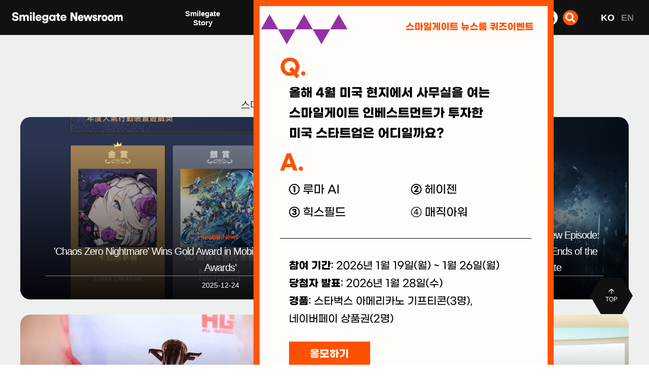

--- FILE ---
content_type: text/html; charset=UTF-8
request_url: https://newsroom.smilegate.com/bbs/board.php?bo_table=eng&&sst=wr_datetime&sod=desc&sop=and&page=2&page=1
body_size: 13654
content:
<!doctype html>
<html lang="ko">
<head>
<meta charset="utf-8">
<meta name="viewport" content="width=device-width,initial-scale=1.0,minimum-scale=0,maximum-scale=10">
<meta http-equiv="imagetoolbar" content="no">
<meta http-equiv="X-UA-Compatible" content="IE=Edge">
<meta name="title" content="Global News 1 페이지 > 스마일게이트 뉴스룸" />
<meta name="publisher" content="스마일게이트 뉴스룸" />
<meta name="author" content="스마일게이트 뉴스룸" />
<meta name="robots" content="index,follow" />
<meta name="keywords" content="스마일게이트, 크로스파이어, 소울워커, 테일즈런너, 마블앤타임아레나, 프리스타일, 로스트아크, 에픽세븐, 스마일게이트 뉴스룸" />
<meta name="description" content="스마일게이트,크로스파이어,소울워커,테일즈런너,마블앤타임아레나,프리스타일,로스트아크,에픽세븐" />
<meta name="twitter:card" content="summary_large_image" />
<meta property="og:title" content="Global News 1 페이지 > 스마일게이트 뉴스룸" />
<meta property="og:site_name" content="스마일게이트 뉴스룸" />
<meta property="og:author" content="스마일게이트 뉴스룸" />
<meta property="og:type" content="" />
<meta property="og:image" content="https://newsroom.smilegate.com/sns_img.png" />
<meta property="og:description" content="스마일게이트,크로스파이어,소울워커,테일즈런너,마블앤타임아레나,프리스타일,로스트아크,에픽세븐" />
<meta property="og:url" content="http://newsroom.smilegate.com/bbs/board.php?bo_table=eng&&sst=wr_datetime&sod=desc&sop=and&page=2&page=1" />
<link rel="image_src" href="https://newsroom.smilegate.com/sns_img.png" />

<link rel="canonical" href="http://newsroom.smilegate.com/bbs/board.php?bo_table=eng&&sst=wr_datetime&sod=desc&sop=and&page=2&page=1" />
<title>Global News 1 페이지 > 스마일게이트 뉴스룸-스마일게이트 뉴스룸</title>
<link rel="stylesheet" href="https://newsroom.smilegate.com/css/default.css?ver=210923">
<link rel="stylesheet" href="https://newsroom.smilegate.com/css/apms.css?ver=210923">
<link rel="stylesheet" href="https://newsroom.smilegate.com/plugin/apms/lightbox2/css/lightbox.css?ver=210923">
<link rel="stylesheet" href="https://newsroom.smilegate.com/css/font-awesome/css/font-awesome.min.css?ver=210923">
<link rel="stylesheet" href="https://newsroom.smilegate.com/css/level/basic.css?ver=210923">
<!--[if lte IE 8]>
<script src="https://newsroom.smilegate.com/js/html5.js"></script>
<![endif]-->
<script>
// 자바스크립트에서 사용하는 전역변수 선언
var g5_url       = "https://newsroom.smilegate.com";
var g5_bbs_url   = "https://newsroom.smilegate.com/bbs";
var g5_is_member = "";
var g5_is_admin  = "";
var g5_is_mobile = "";
var g5_bo_table  = "eng";
var g5_sca       = "";
var g5_pim       = "";
var g5_editor    = "smarteditor2";
var g5_responsive    = "1";
var g5_cookie_domain = ".smilegate.com";
var g5_purl = "http://newsroom.smilegate.com/bbs/board.php?bo_table=eng&&sst=wr_datetime&sod=desc&sop=and&page=2&page=1";
</script>
<script src="https://newsroom.smilegate.com/js/jquery-1.11.3.min.js"></script>
<script src="https://newsroom.smilegate.com/js/jquery-migrate-1.2.1.min.js"></script>
<script src="https://newsroom.smilegate.com/lang/korean/lang.js?ver=210923"></script>
<script src="https://newsroom.smilegate.com/js/common.js?ver=210923"></script>
<script src="https://newsroom.smilegate.com/js/wrest.js?ver=210923"></script>
<script src="https://newsroom.smilegate.com/js/apms.js?ver=210923"></script>
<script src="https://newsroom.smilegate.com/plugin/apms/lightbox2/js/lightbox.min.js"></script>

<!-- Google Tag Manager -->
<script async src=https://www.googletagmanager.com/gtag/js?id=UA-127625489-1></script>
<script>
window.dataLayer = window.dataLayer || [];
function gtag(){dataLayer.push(arguments);}
gtag('js', new Date());
gtag('config', 'UA-127625489-1');
</script>
<!-- End Google Tag Manager -->


                              <script>!function(e){var n="https://s.go-mpulse.net/boomerang/";if("False"=="True")e.BOOMR_config=e.BOOMR_config||{},e.BOOMR_config.PageParams=e.BOOMR_config.PageParams||{},e.BOOMR_config.PageParams.pci=!0,n="https://s2.go-mpulse.net/boomerang/";if(window.BOOMR_API_key="UXCRS-GKG8L-VWNDD-3VFHM-ELEJP",function(){function e(){if(!o){var e=document.createElement("script");e.id="boomr-scr-as",e.src=window.BOOMR.url,e.async=!0,i.parentNode.appendChild(e),o=!0}}function t(e){o=!0;var n,t,a,r,d=document,O=window;if(window.BOOMR.snippetMethod=e?"if":"i",t=function(e,n){var t=d.createElement("script");t.id=n||"boomr-if-as",t.src=window.BOOMR.url,BOOMR_lstart=(new Date).getTime(),e=e||d.body,e.appendChild(t)},!window.addEventListener&&window.attachEvent&&navigator.userAgent.match(/MSIE [67]\./))return window.BOOMR.snippetMethod="s",void t(i.parentNode,"boomr-async");a=document.createElement("IFRAME"),a.src="about:blank",a.title="",a.role="presentation",a.loading="eager",r=(a.frameElement||a).style,r.width=0,r.height=0,r.border=0,r.display="none",i.parentNode.appendChild(a);try{O=a.contentWindow,d=O.document.open()}catch(_){n=document.domain,a.src="javascript:var d=document.open();d.domain='"+n+"';void(0);",O=a.contentWindow,d=O.document.open()}if(n)d._boomrl=function(){this.domain=n,t()},d.write("<bo"+"dy onload='document._boomrl();'>");else if(O._boomrl=function(){t()},O.addEventListener)O.addEventListener("load",O._boomrl,!1);else if(O.attachEvent)O.attachEvent("onload",O._boomrl);d.close()}function a(e){window.BOOMR_onload=e&&e.timeStamp||(new Date).getTime()}if(!window.BOOMR||!window.BOOMR.version&&!window.BOOMR.snippetExecuted){window.BOOMR=window.BOOMR||{},window.BOOMR.snippetStart=(new Date).getTime(),window.BOOMR.snippetExecuted=!0,window.BOOMR.snippetVersion=12,window.BOOMR.url=n+"UXCRS-GKG8L-VWNDD-3VFHM-ELEJP";var i=document.currentScript||document.getElementsByTagName("script")[0],o=!1,r=document.createElement("link");if(r.relList&&"function"==typeof r.relList.supports&&r.relList.supports("preload")&&"as"in r)window.BOOMR.snippetMethod="p",r.href=window.BOOMR.url,r.rel="preload",r.as="script",r.addEventListener("load",e),r.addEventListener("error",function(){t(!0)}),setTimeout(function(){if(!o)t(!0)},3e3),BOOMR_lstart=(new Date).getTime(),i.parentNode.appendChild(r);else t(!1);if(window.addEventListener)window.addEventListener("load",a,!1);else if(window.attachEvent)window.attachEvent("onload",a)}}(),"".length>0)if(e&&"performance"in e&&e.performance&&"function"==typeof e.performance.setResourceTimingBufferSize)e.performance.setResourceTimingBufferSize();!function(){if(BOOMR=e.BOOMR||{},BOOMR.plugins=BOOMR.plugins||{},!BOOMR.plugins.AK){var n=""=="true"?1:0,t="",a="aoh75cyx24hyk2lqtdgq-f-7b017ef95-clientnsv4-s.akamaihd.net",i="false"=="true"?2:1,o={"ak.v":"39","ak.cp":"1637657","ak.ai":parseInt("1046347",10),"ak.ol":"0","ak.cr":9,"ak.ipv":4,"ak.proto":"h2","ak.rid":"5eec1b4","ak.r":48529,"ak.a2":n,"ak.m":"","ak.n":"ff","ak.bpcip":"3.143.254.0","ak.cport":48226,"ak.gh":"23.56.1.133","ak.quicv":"","ak.tlsv":"tls1.3","ak.0rtt":"","ak.0rtt.ed":"","ak.csrc":"-","ak.acc":"","ak.t":"1768986829","ak.ak":"hOBiQwZUYzCg5VSAfCLimQ==kvSv23lXZgkANw46BCWdHTnzuiAB+qwTFIGqSOxcl6FGHlIMaKqSkdUpB5QgvqLOokImYaJ2jkp2bGv6LhFAa6DYi5p6kKUscXT7NdAbS2Hpcuw74zGxgyu4EiiLTu3GCIwdI/+1wzqZA53UySJlijyjwJ81zES7Z6tz0Z5W75oOaCF7HlksYU5RLXfJR7HTC3BuyrxLuIewWaiQLHKQBLE7c2ciM5TszT1A6JvcUfIgqExxnd+WcpM6RGV92s3yLPGETILZQT0G/NvRAgrDg9c36pPsx8TlSM+QzUA5noqZ3E9sMoKxrqUq/drkgH//zIbaL1K/TYxJ06wsK5iawZnGcCAkXfmM19qSUQAMkBnoR2LSvfCB2sydD/rwnVGqqvRJWDR39CLR0/1nNxKKFl74mPtz5tSFzogD52NxBFE=","ak.pv":"35","ak.dpoabenc":"","ak.tf":i};if(""!==t)o["ak.ruds"]=t;var r={i:!1,av:function(n){var t="http.initiator";if(n&&(!n[t]||"spa_hard"===n[t]))o["ak.feo"]=void 0!==e.aFeoApplied?1:0,BOOMR.addVar(o)},rv:function(){var e=["ak.bpcip","ak.cport","ak.cr","ak.csrc","ak.gh","ak.ipv","ak.m","ak.n","ak.ol","ak.proto","ak.quicv","ak.tlsv","ak.0rtt","ak.0rtt.ed","ak.r","ak.acc","ak.t","ak.tf"];BOOMR.removeVar(e)}};BOOMR.plugins.AK={akVars:o,akDNSPreFetchDomain:a,init:function(){if(!r.i){var e=BOOMR.subscribe;e("before_beacon",r.av,null,null),e("onbeacon",r.rv,null,null),r.i=!0}return this},is_complete:function(){return!0}}}}()}(window);</script></head>
<body class="responsive is-pc">

	<!-- Google Tag Manager (noscript) -->
<noscript><iframe src="https://www.googletagmanager.com/ns.html?id=GTM-THQCLM7"
height="0" width="0" style="display:none;visibility:hidden"></iframe></noscript>
<!-- End Google Tag Manager (noscript) -->

<script>
var g5_cookie_domain = ".smilegate.com";
</script>


<style>
#hd_pop h2 {
    font-weight:bold;
    font-size:28px;
    margin-top:5px;
}

#hd_pop p {
    font-size:25px;    
    font-weight:bold;
    margin-top:10px;
}

#hd_pop div.detail_txt { margin-top:10px; font-size:20px; }

@media(max-width:799px) {
    #hd_pop h2 { font-size: 6vw; margin-top: 0px;  }
    #hd_pop p {  font-size: 6vw; margin-top: 0px; }
    #hd_pop div.detail_txt { margin-top:10px; font-size:4vw;  }
}
</style>

<!-- 팝업레이어 시작 { -->
<div id="hd_pop">    


    <div id="hd_pops_20" class="hd_pops" style="top:0px;left:500px">
        <div class="hd_pops_con" style="width:568px;height:auto;">
            <a href="https://forms.cloud.microsoft/r/SmUdv7S1rD" target="_blank"><img src="../images/pop260120.png?ver=2"></a>        </div>
        <div class="hd_pops_footer">
            <button class="hd_pops_reject hd_pops_20 24"><strong>24</strong>시간 동안 다시 열람하지 않습니다.</button>
            <button class="hd_pops_close hd_pops_20">닫기</button>
        </div>
    </div>
</div>

<script>
$(function() {
    $(".hd_pops_reject").click(function() {
        var id = $(this).attr('class').split(' ');
        var ck_name = id[1];
        var exp_time = parseInt(id[2]);
        $("#"+id[1]).css("display", "none");
        set_cookie(ck_name, 1, exp_time, g5_cookie_domain);
    });
    $('.hd_pops_close').click(function() {
        var idb = $(this).attr('class').split(' ');
        $('#'+idb[1]).css('display','none');
    });
    $("#hd").css("z-index", 1000);
});
</script>
<!-- } 팝업레이어 끝 -->

<link rel="stylesheet" href="../thema/Basic/assets/bs3/css/bootstrap.min.css" type="text/css" media="screen">
<link rel="stylesheet" href="../thema/Basic/colorset/Basic/colorset.css" type="text/css" media="screen">

<script src="../js/jquery.bxslider.min.js"></script>
<link href="../css/jquery.bxslider.css" rel="stylesheet" />

<link rel="stylesheet" href="../css/atoz.css?ver=14">

<div id='header'><div class='w1400 header'>
    <link rel="stylesheet" type="text/css" href="../css/font-awesome/css/font-awesome.min.css">
    <script src="../js/gsap.min.js"></script>
    <script src="../js/ScrollTrigger.min.js"></script>

    <div class="m_menu ">
        <a href="#" class="nav-toggle" id="menuon">
            <span></span>
            <span></span>
            <span></span>
        </a>
    </div>

    <div class='tp_logo'>
        <a href='../main/index.html'>
            <img class="header-logo" src='../images/tp_logo.png?ver=220425' alt="스마일게이트 뉴스룸 로고">
        </a>
    </div>

    <ul class='tp-menu'>
        <li id='tp-menu1' style="margin-right: 20px;">
            <a href='#'>Smilegate <br class='dp_pc'>Story</a>
            <ul class="tp-menu-sub" >
                <li><a href="../main/sgplus.html">스마일게이트 이야기</a></li>
                <li><a href="../main/socialimpact.html">소셜 임팩트</a></li>
                <li><a href="../main/fact.html">팩트 시트</a></li>
                <li><a href="../main/event.html">이벤트</a></li>
            </ul>
        </li>
        <li id='tp-menu2'>
            <a href='#'>Game  <br class='dp_pc'>Story</a>
            <ul class="tp-menu-sub">
                <li><a href="../main/smilegame.html">스마일게이트 게임</a></li>                
                <li><a href="../main/indiegame.html">인디게임 공작소</a></li>
            </ul>
        </li>
        <li id='tp-menu3'>
            <a href='#'>Press <br class='dp_pc'>Center</a>
            <ul class="tp-menu-sub">
                <li><a href="../bbs/board.php?bo_table=news">보도자료</a></li>
                <li><a href="../main/inthepress.html">인 더 프레스</a></li>
                <li><a href='../main/multigallery.html'>Gallery</a></li>
            </ul>
        </li>
        <!-- <li id='tp-menu4'>
            <a href='#'>Global <br class='dp_pc'>News</a>
            <ul class="tp-menu-sub">
                <li><a href='../bbs/board.php?bo_table=eng' style='font-weight:600;'>Global News</a></li>
            </ul>
        </li> -->
    </ul>

    <div class="tp-icon">
        <!-- facebook -->
        <a href="https://www.facebook.com/Smilegate.Official/" class="tp-icon-item" target="_blank">
            <svg xmlns="http://www.w3.org/2000/svg" width="20" height="20" viewBox="0 0 20 20">
                <g data-name="그룹 11">
                    <path class="icons" data-name="Icon awesome-facebook-f" d="m10.954 10.125.519-3.258H8.23V4.753a1.659 1.659 0 0 1 1.905-1.76h1.474V.22A18.625 18.625 0 0 0 8.993 0a4.05 4.05 0 0 0-4.415 4.385v2.482H1.609v3.258h2.969V18H8.23v-7.875z"
                        transform="translate(3.391 1)" style="fill:#101110" />
                    <path data-name="사각형 8" style="fill:none" d="M0 0h20v20H0z" />
                </g>
            </svg>
        </a>
        <!-- insta -->
        <a href="https://www.instagram.com/smilegate_official/?hl=ko" class="tp-icon-item" target="_blank">
            <svg xmlns="http://www.w3.org/2000/svg" width="20" height="20" viewBox="0 0 20 20">
                <g data-name="그룹 11">
                    <path data-name="사각형 8" style="fill:none" d="M0 0h20v20H0z" />
                    <g transform="translate(0 .1)">
                        <rect class="icons-stroke" data-name="사각형 97" width="16" height="16" rx="5" transform="translate(2 1.9)" style="stroke:#000;stroke-linecap:round;stroke-linejoin:round;stroke-width:2px;fill:none" />
                        <path class="icons-stroke" data-name="패스 19" d="M14.369 10.67a3.18 3.18 0 1 1-2.679-2.679 3.18 3.18 0 0 1 2.679 2.679z" transform="translate(-1.239 -1.221)"
                            style="stroke:#000;stroke-linecap:round;stroke-linejoin:round;stroke-width:2px;fill:none" />
                        <path class="icons-stroke" data-name="선 11" transform="translate(14.323 5.578)" style="stroke:#000;stroke-linecap:round;stroke-linejoin:round;stroke-width:2px;fill:none" d="M0 0h.008" />
                    </g>
                </g>
            </svg>
        </a>

        <!-- youtube -->
        <a href="https://www.youtube.com/user/SGinternet/videos?app=desktop" class="tp-icon-item" target="_blank">
            <svg xmlns="http://www.w3.org/2000/svg" width="20" height="20" viewBox="0 0 20 20">
                <g data-name="그룹 11">
                    <path data-name="사각형 8" style="fill:none" d="M0 0h20v20H0z" />
                    <path class="icons" data-name="패스 17"
                        d="M18.623 5.878a2.214 2.214 0 0 0-1.587-1.552A62.075 62.075 0 0 0 10 4a56.718 56.718 0 0 0-7.036.357 2.214 2.214 0 0 0-1.588 1.552A21.387 21.387 0 0 0 1 10.016a21.387 21.387 0 0 0 .376 4.137 2.221 2.221 0 0 0 1.587 1.49A56.719 56.719 0 0 0 10 16a56.719 56.719 0 0 0 7.036-.357 2.214 2.214 0 0 0 1.587-1.552A21.388 21.388 0 0 0 19 10.016a21.387 21.387 0 0 0-.376-4.137z"
                        transform="translate(.001)" style="fill:#101110" />
                    <path data-name="패스 18" d="M9.75 13.521 14.182 11 9.75 8.48z" transform="translate(-1.444 -.985)" style="fill:#fff" />
                </g>
            </svg>
        </a>
        <!-- linked -->
        <a href="https://kr.linkedin.com/company/smilegate" class="tp-icon-item" target="_blank">
            <svg xmlns="http://www.w3.org/2000/svg" width="20" height="20" viewBox="0 0 24 24" fill="#000" stroke="currentColor" stroke-width="0" stroke-linecap="round" stroke-linejoin="round" class="feather feather-linkedin">
                <path class="icons" d="M16 8a6 6 0 0 1 6 6v7h-4v-7a2 2 0 0 0-2-2 2 2 0 0 0-2 2v7h-4v-7a6 6 0 0 1 6-6z"></path>
                <rect class="icons" x="2" y="9" width="4" height="12"></rect>
                <circle class="icons" cx="4" cy="4" r="2"></circle>
            </svg>
        </a>
        <!-- search -->
        <a href="#" class="tp-icon-item search">
            <svg xmlns="http://www.w3.org/2000/svg" width="19.626" height="19.626" viewBox="0 0 19.626 19.626">
                <g transform="translate(1.159 1.159)">
                    <circle class="icons-stroke" data-name="타원 2" cx="6.5" cy="6.5" r="6.5" transform="translate(.341 .341)" style="fill:none;stroke:#fff;stroke-linecap:round;stroke-linejoin:round;stroke-width:3px" />
                    <path class="icons-stroke" data-name="선 1" transform="translate(12.399 12.399)" style="fill:none;stroke:#fff;stroke-linecap:round;stroke-linejoin:round;stroke-width:3px" d="M3.946 3.946 0 0" />
                </g>
            </svg>
        </a>
        <div class='tp-search'>
            <div class="search-form-container">
                <form name="fsearchbox" method="GET" action="../bbs/search.php" onsubmit="return fsearchbox_submit(this);">
                    <a class="tp-icon-item search" href="#">
                        <i class="fa fa-times" aria-hidden="true"></i>
                    </a>
                    <input type="hidden" name="sfl" value="wr_subject||wr_content">
                    <input type="hidden" name="sop" value="and">
                    <input type="text" name="stx" maxlength="20" placeholder="검색">
                    <button type="submit">
                        <svg xmlns="http://www.w3.org/2000/svg" width="19.626" height="19.626" viewBox="0 0 19.626 19.626">
                            <g transform="translate(1.159 1.159)">
                                <circle class="icons-stroke" data-name="타원 2" cx="6.5" cy="6.5" r="6.5" transform="translate(.341 .341)" style="fill:none;stroke:#101110;stroke-linecap:round;stroke-linejoin:round;stroke-width:3px" />
                                <path class="icons-stroke" data-name="선 1" transform="translate(12.399 12.399)" style="fill:none;stroke:#101110;stroke-linecap:round;stroke-linejoin:round;stroke-width:3px" d="M3.946 3.946 0 0" />
                            </g>
                        </svg>
                    </button>
                </form>
            </div>
        </div>
    </div>

    <div class="nav-mo">
        <div class="nav-mo-top">
            <a class="nav-mo-logo" href="#"><img src='../images/logo_b.png' alt="스마일게이트 뉴스룸 로고"></a>
            <a class="nav-mo-close nav-toggle" href="#"><i class="fa fa-times" aria-hidden="true"></i></a>
        </div>
    </div>

    <div class="language hd_language">
        <a class='active' href="https://newsroom.smilegate.com/main">KO</a>
        <a href="https://newsroom.smilegate.com/en/main">EN</a>
    </div>
    
    <script>
        //search
        $('.tp-icon-item.search').on('click', function(e) {
            e.preventDefault();
            $('.tp-search').fadeToggle();
        })

        function top_search_open() {
            $('.search-button-container').hide();
            $('.tp_logo').hide();
            $('.search-form-container').show();
            $('.search-form-container [name=stx]')[0].focus();
        }

        function fsearchbox_submit(f) {
            if (f.stx.value.length < 2) {
                alert("검색어는 두글자 이상 입력하십시오.");
                f.stx.select();
                f.stx.focus();
                return false;
            }

            // 검색에 많은 부하가 걸리는 경우 이 주석을 제거하세요.
            var cnt = 0;
            for (var i = 0; i < f.stx.value.length; i++) {
                if (f.stx.value.charAt(i) == ' ')
                    cnt++;
            }

            if (cnt > 1) {
                alert("빠른 검색을 위하여 검색어에 공백은 한개만 입력할 수 있습니다.");
                f.stx.select();
                f.stx.focus();
                return false;
            }
            return true;
        }

        //new
        //pc nav clone => mobile nav
        $('.nav-mo').append($('.tp-menu').clone());
        $('.nav-mo').append($('.tp-icon').clone());
        $('.nav-mo .tp-icon .tp-icon-item.search').remove();
        $('.nav-mo .tp-icon .tp-search').remove();

        //pc
        $('.tp-menu ').on('mouseover', function(e) {
            if ($(window).width() >= 1024) {
                $('#header').addClass('active');
                $('.tp-menu').addClass('active');
            }

        })
        $(' #header ').on('mouseleave', function() {
            if ($(window).width() >= 1024) {
                $('#header').removeClass('active');
                $('.tp-menu').removeClass('active');
            }

        })
        $('.tp_logo , .tp-icon').on('mouseover', function(e) {
            if ($(window).width() >= 1024) {
                $('#header').removeClass('active');
                $('.tp-menu').removeClass('active');
            }
        })

        //mobile
        $('.nav-toggle').on('click', function(e) {
            e.preventDefault();
            $('body').toggleClass('nav');
            $('.nav-toggle').toggleClass('active');
            $('.nav-mo').toggleClass('active');
            $('.hd_language').toggleClass('active');
        })

        $('.tp-menu>li>a').on('click', function(e) {
            e.preventDefault();
        })

        $('.nav-mo .tp-menu>li>a').on('click', function(e) {
            $('.nav-mo .tp-menu>li>a').not($(this)).removeClass('active');
            $('.nav-mo .tp-menu .tp-menu-sub').not($(this).next()).removeClass('active');
            $(this).next().toggleClass('active');
            $(this).addClass('active');
        })


        //active
        let loc = location.href
        $('.tp-menu-sub a').each(function(index, item) {
            if (loc.indexOf(item.href) == 0) {
                item.parentNode.parentNode.parentNode.classList.add('active')
                item.classList.add('active')
            }
        })

        function Mobile() {
            return /Android|webOS|iPhone|iPad|iPod|BlackBerry|IEMobile|Opera Mini/i.test(navigator.userAgent);
        }

        if (Mobile()) { // 모바일일 경우
            $('.header-logo').attr('src', '../images/tp_logo_mo.png?ver=220425')
            $('.nav-mo-logo img').attr('src', '../images/logo_b_mo.png?ver=220513-2')

        } else { // 모바일 외
            $('.header-logo').attr('src', '../images/tp_logo.png?ver=220425')
            $('.nav-mo-logo img').attr('src', '../images/logo_b.png?ver=220513')
        }
    </script>
</div>

</div>

<div id="wrap2"  class="press-eng sub-page bg-tr">
	<div class='w1200'>
				<div class='subtitle'>Global News</div>
		<div class="subtitle-sub">스마일게이트 관련 영문/중문 기사입니다</div>
						<div class='content'>
			<div class='lt-list1'>
				<div id="grid" class="grid">
					<div class='item'>
								<a href='../eng/1768978508'>
								<img src='../s3/board/251226_press_000.png' class='demo-image cover'>
								<div class='item-textbox'>
									<p class='nametec'>Global News</p>
									<p class='item-sub'>'Chaos Zero Nightmare' Wins Gold Award in Mobile Category at Taiwan’s ‘Bahamut Awards’</p>
									<p class='item-title'>2025-12-24</p>
								</div>
								</a>
							</div><div class='item'>
								<a href='../eng/1768978653'>
								<img src='../s3/board/251224_press_000.png' class='demo-image cover'>
								<div class='item-textbox'>
									<p class='nametec'>Global News</p>
									<p class='item-sub'>Lost Ark Launches New Episode: ‘The One Faced the Ends of the Abyss’ Update</p>
									<p class='item-title'>2025-12-24</p>
								</div>
								</a>
							</div><div class='item'>
								<a href='../eng/1768978255'>
								<img src='../s3/board/20251215_001.jpg' class='demo-image cover'>
								<div class='item-textbox'>
									<p class='nametec'>Global News</p>
									<p class='item-sub'>CFS 2025 Grand Finals Champions AG: “We Knew We’d Win if We Executed Our Prepared Plays”</p>
									<p class='item-title'>2025-12-15</p>
								</div>
								</a>
							</div><div class='item'>
								<a href='../eng/1763616280'>
								<img src='../s3/board/251118_thumbs_000.png' class='demo-image cover'>
								<div class='item-textbox'>
									<p class='nametec'>Global News</p>
									<p class='item-sub'>Smilegate Signs MOU with Vietnam’s VTCO to Bring STOVE to the Local Market</p>
									<p class='item-title'>2025-11-18</p>
								</div>
								</a>
							</div>				</div>
			</div>
		</div>
		<hr class='global_hr'>		
		<div class='content'>
			<div class='bd_left'>
<link rel="stylesheet" href="https://newsroom.smilegate.com/skin/board/Basic-Board/style.css" media="screen">

<section class="board-list">
	
	

	<div class="list-wrap">
		<form name="fboardlist" id="fboardlist" action="./board_list_update.php" onsubmit="return fboardlist_submit(this);" method="post" role="form" class="form">
			<input type="hidden" name="bo_table" value="eng">
			<input type="hidden" name="sfl" value="">
			<input type="hidden" name="stx" value="">
			<input type="hidden" name="spt" value="">
			<input type="hidden" name="sca" value="">
			<input type="hidden" name="sst" value="wr_datetime">
			<input type="hidden" name="sod" value="desc">
			<input type="hidden" name="page" value="1">
			<input type="hidden" name="sw" value="">
			<link rel="stylesheet" href="https://newsroom.smilegate.com/skin/board/Basic-Board/list/webzine_en/list.css" media="screen">
<style>
	.list-item .img { width:160px; }
	.lt-list1 { padding-bottom: 0px !important; }
</style>
<div class="list-webzine">
			<div class="media list-media">
			<div class="list-item">
									<div class="img img-left">
						<div class="imgframe img-lg">
							<div class="img-wrap" style="padding-bottom:71.26%;">
								<div class="img-item">
																												<a href="../eng/1768978508" target="_blank" >
																			<img src="../s3/board/251226_press_000.png" alt="">
									</a>
								</div>
							</div>
						</div>

											</div>
								<div class="media-body">
					<h2 class="media-heading">
						<a href="../eng/1768978508" class="ellipsis" target="_blank" >
																													'Chaos Zero Nightmare' Wins Gold Award in Mobile Category at Taiwan’s ‘Bahamut Awards’													</a>
					</h2>
					<div class="list-details text-muted">
																		
												<span>
							2025.12.24						</span>
					</div>
											<div class="list-cont">
							<a href="../eng/1768978508" class="ellipsis" target='_blank'  style='white-space:initial;' >
								<span class="text-muted">
									■ Ranked No.1 in the mobile game category based on official Bahamut data, reaffirming its status as the most talked-about mobile game in Taiwan■ Susta…								</span>
							</a>
						</div>
									</div>
				<div class="clearfix"></div>
			</div>
		</div>
			<div class="media list-media">
			<div class="list-item">
									<div class="img img-left">
						<div class="imgframe img-lg">
							<div class="img-wrap" style="padding-bottom:71.26%;">
								<div class="img-item">
																												<a href="../eng/1768978653" target="_blank" >
																			<img src="../s3/board/251224_press_000.png" alt="">
									</a>
								</div>
							</div>
						</div>

											</div>
								<div class="media-body">
					<h2 class="media-heading">
						<a href="../eng/1768978653" class="ellipsis" target="_blank" >
																													Lost Ark Launches New Episode: ‘The One Faced the Ends of the Abyss’ Update													</a>
					</h2>
					<div class="list-details text-muted">
																		
												<span>
							2025.12.24						</span>
					</div>
											<div class="list-cont">
							<a href="../eng/1768978653" class="ellipsis" target='_blank'  style='white-space:initial;' >
								<span class="text-muted">
									■Episode ‘The One Faced the Ends of the Abyss’ marks the grand finale of Part 1, centering on the story of Amen and Kazeros■ Hot-time event rewards pl…								</span>
							</a>
						</div>
									</div>
				<div class="clearfix"></div>
			</div>
		</div>
			<div class="media list-media">
			<div class="list-item">
									<div class="img img-left">
						<div class="imgframe img-lg">
							<div class="img-wrap" style="padding-bottom:71.26%;">
								<div class="img-item">
																												<a href="../eng/1768978255" target="_blank" >
																			<img src="../s3/board/20251215_001.jpg" alt="">
									</a>
								</div>
							</div>
						</div>

											</div>
								<div class="media-body">
					<h2 class="media-heading">
						<a href="../eng/1768978255" class="ellipsis" target="_blank" >
																													CFS 2025 Grand Finals Champions AG: “We Knew We’d Win if We Executed Our Prepared Plays”													</a>
					</h2>
					<div class="list-details text-muted">
																		
												<span>
							2025.12.15						</span>
					</div>
											<div class="list-cont">
							<a href="../eng/1768978255" class="ellipsis" target='_blank'  style='white-space:initial;' >
								<span class="text-muted">
									All Gamers (AG), the champions of the CFS 2025 Grand Finals which concluded on the 14th in Chengdu, China, secured their third overall title by demons…								</span>
							</a>
						</div>
									</div>
				<div class="clearfix"></div>
			</div>
		</div>
			<div class="media list-media">
			<div class="list-item">
									<div class="img img-left">
						<div class="imgframe img-lg">
							<div class="img-wrap" style="padding-bottom:71.26%;">
								<div class="img-item">
																												<a href="../eng/1763616280" target="_blank" >
																			<img src="../s3/board/251118_thumbs_000.png" alt="">
									</a>
								</div>
							</div>
						</div>

											</div>
								<div class="media-body">
					<h2 class="media-heading">
						<a href="../eng/1763616280" class="ellipsis" target="_blank" >
																													Smilegate Signs MOU with Vietnam’s VTCO to Bring STOVE to the Local Market													</a>
					</h2>
					<div class="list-details text-muted">
																		
												<span>
							2025.11.18						</span>
					</div>
											<div class="list-cont">
							<a href="../eng/1763616280" class="ellipsis" target='_blank'  style='white-space:initial;' >
								<span class="text-muted">
									■ In a Market Without Steam, STOVE Poised to Become Vietnam’s Only Legal Open Platform by 2026■ Smilegate and VTCO Have Maintained Over a Decade of Pa…								</span>
							</a>
						</div>
									</div>
				<div class="clearfix"></div>
			</div>
		</div>
			<div class="media list-media">
			<div class="list-item">
									<div class="img img-left">
						<div class="imgframe img-lg">
							<div class="img-wrap" style="padding-bottom:71.26%;">
								<div class="img-item">
																												<a href="../eng/1761563064" target="_blank" >
																			<img src="../s3/board/251022_press_000.jpg" alt="">
									</a>
								</div>
							</div>
						</div>

											</div>
								<div class="media-body">
					<h2 class="media-heading">
						<a href="../eng/1761563064" class="ellipsis" target="_blank" >
																													The roguelike RPG Chaos Zero Nightmare officially launches globally, topping the Apple App Store’s free game download charts.													</a>
					</h2>
					<div class="list-details text-muted">
																		
												<span>
							2025.10.22						</span>
					</div>
											<div class="list-cont">
							<a href="../eng/1761563064" class="ellipsis" target='_blank'  style='white-space:initial;' >
								<span class="text-muted">
									■ Officially launched worldwide on Wednesday the 22nd at 12:00 PM, rolling out a single unified global build across 174 regions.■ Playable on both mob…								</span>
							</a>
						</div>
									</div>
				<div class="clearfix"></div>
			</div>
		</div>
			<div class="media list-media">
			<div class="list-item">
									<div class="img img-left">
						<div class="imgframe img-lg">
							<div class="img-wrap" style="padding-bottom:71.26%;">
								<div class="img-item">
																												<a href="../eng/1761562727" target="_blank" >
																			<img src="../s3/board/251017_thumbs_000.png" alt="">
									</a>
								</div>
							</div>
						</div>

											</div>
								<div class="media-body">
					<h2 class="media-heading">
						<a href="../eng/1761562727" class="ellipsis" target="_blank" >
																													Smilegate RPG Opens Closed Beta Sign-Ups for “Lost Ark Mobile”													</a>
					</h2>
					<div class="list-details text-muted">
																		
												<span>
							2025.10.17						</span>
					</div>
											<div class="list-cont">
							<a href="../eng/1761562727" class="ellipsis" target='_blank'  style='white-space:initial;' >
								<span class="text-muted">
									■ Sign-ups open until November 6; available on Google Play, App Store, and PC client.■ Test runs from November 13 to 16, featuring the original class …								</span>
							</a>
						</div>
									</div>
				<div class="clearfix"></div>
			</div>
		</div>
			<div class="media list-media">
			<div class="list-item">
									<div class="img img-left">
						<div class="imgframe img-lg">
							<div class="img-wrap" style="padding-bottom:71.26%;">
								<div class="img-item">
																												<a href="../eng/1761562442" target="_blank" >
																			<img src="../s3/board/251010_Thumbs.png" alt="">
									</a>
								</div>
							</div>
						</div>

											</div>
								<div class="media-body">
					<h2 class="media-heading">
						<a href="../eng/1761562442" class="ellipsis" target="_blank" >
																													Smilegate Signs Licensing Agreement with Kodansha to Adapt Manga “Dead Account” into a New Game Title, “Dead Account: Two Blue Flames”													</a>
					</h2>
					<div class="list-details text-muted">
																		
												<span>
							2025.10.10						</span>
					</div>
											<div class="list-cont">
							<a href="../eng/1761562442" class="ellipsis" target='_blank'  style='white-space:initial;' >
								<span class="text-muted">
									■ Licensing agreement signed for the game adaptation of the original manga “Dead Account,” with plans for global publishing■ A team roguelite game fea…								</span>
							</a>
						</div>
									</div>
				<div class="clearfix"></div>
			</div>
		</div>
			<div class="media list-media">
			<div class="list-item">
									<div class="img img-left">
						<div class="imgframe img-lg">
							<div class="img-wrap" style="padding-bottom:71.26%;">
								<div class="img-item">
																												<a href="../eng/1761562189" target="_blank" >
																			<img src="../s3/board/251002_thumbs_00002.png" alt="">
									</a>
								</div>
							</div>
						</div>

											</div>
								<div class="media-body">
					<h2 class="media-heading">
						<a href="../eng/1761562189" class="ellipsis" target="_blank" >
																													Smilegate’s Booth at Tokyo Game Show 2025 Attracts Over 20,000 Visitors, Concluding with Great Success													</a>
					</h2>
					<div class="list-details text-muted">
																		
												<span>
							2025.10.01						</span>
					</div>
											<div class="list-cont">
							<a href="../eng/1761562189" class="ellipsis" target='_blank'  style='white-space:initial;' >
								<span class="text-muted">
									■ Over 20,000 visitors visited the Smilegate booth during the four-day event, with two-hour queues forming for the game demo zones.■ “CZN” earns prais…								</span>
							</a>
						</div>
									</div>
				<div class="clearfix"></div>
			</div>
		</div>
			<div class="media list-media">
			<div class="list-item">
									<div class="img img-left">
						<div class="imgframe img-lg">
							<div class="img-wrap" style="padding-bottom:71.26%;">
								<div class="img-item">
																												<a href="../eng/1758864797" target="_blank" >
																			<img src="../s3/board/250925_press_000.jpg" alt="">
									</a>
								</div>
							</div>
						</div>

											</div>
								<div class="media-body">
					<h2 class="media-heading">
						<a href="../eng/1758864797" class="ellipsis" target="_blank" >
																													Smilegate Opens Booth at Tokyo Game Show 2025, Captivating Local Fans in Japan!													</a>
					</h2>
					<div class="list-details text-muted">
																		
												<span>
							2025.09.25						</span>
					</div>
											<div class="list-cont">
							<a href="../eng/1758864797" class="ellipsis" target='_blank'  style='white-space:initial;' >
								<span class="text-muted">
									■ First-ever Smilegate booth at TGS to meet Japanese visitors and industry officials face-to-face!■ Playable demos of Chaos Zero Nightmare and Miresi:…								</span>
							</a>
						</div>
									</div>
				<div class="clearfix"></div>
			</div>
		</div>
			<div class="media list-media">
			<div class="list-item">
									<div class="img img-left">
						<div class="imgframe img-lg">
							<div class="img-wrap" style="padding-bottom:71.26%;">
								<div class="img-item">
																												<a href="../eng/1758515873" target="_blank" >
																			<img src="../s3/board/250918_press_000.jpg" alt="">
									</a>
								</div>
							</div>
						</div>

											</div>
								<div class="media-body">
					<h2 class="media-heading">
						<a href="../eng/1758515873" class="ellipsis" target="_blank" >
																													Smilegate Launches Official MIRESI YouTube Channel and Reveals First Animated PV Teaser													</a>
					</h2>
					<div class="list-details text-muted">
																		
												<span>
							2025.09.18						</span>
					</div>
											<div class="list-cont">
							<a href="../eng/1758515873" class="ellipsis" target='_blank'  style='white-space:initial;' >
								<span class="text-muted">
									■ First animated PV teaser showcasing key characters and lore on YouTube and X■ Official YouTube and X channels to sequentially release MIRESI-related…								</span>
							</a>
						</div>
									</div>
				<div class="clearfix"></div>
			</div>
		</div>
	</div>

<input type='hidden' name='next_wr_limit' id="next_wr_limit" value='10'>
<div class='btn_macymore w-full'><span>VIEW MORE</span></div>


<script>
$(document).ready(function(){
	$('.btn_macymore').click(function(){
		var wr_id = $('#next_wr_limit').val();

		$.ajax({
			url : "../main/ajax.list_add.php",
			type : "POST",
			data : "wr_id="+wr_id+"&bo_table=eng",
			success : function(data){

				var num = data.split('||');

				if(num[0] == 2){
					alert("더 이상 콘텐츠가 없습니다.");
					return false;
				}else{
					$('#next_wr_limit').val(num[1]);
					$('.list-webzine').append(num[2]);
				}

			}, error:function(request,status,error){
				alert("code:"+request.status+"\n"+"message:"+request.responseText+"\n"+"error:"+error);
			   }
		});
	});

	$('.list-page').hide();
})
</script>
			<div class="list-btn">
				<div class="form-group pull-right">
					<div class="btn-group dropup" role="group">
						<ul class="dropdown-menu sort-drop" role="menu" aria-labelledby="sortLabel">
							<li>
								<a href="./board.php?bo_table=eng&amp;sca=">
									<i class="fa fa-power-off"></i> 초기화
								</a>
							</li>
							<li class="sort">
								<a href="/bbs/board.php?bo_table=eng&amp;sop=and&amp;sst=wr_datetime&amp;sod=asc&amp;sfl=&amp;stx=&amp;sca=&amp;page=1">									<i class="fa fa-clock-o"></i> 날짜순
								</a>
							</li>
							<li>
								<a href="/bbs/board.php?bo_table=eng&amp;sop=and&amp;sst=wr_hit&amp;sod=desc&amp;sfl=&amp;stx=&amp;sca=&amp;page=1">									<i class="fa fa-eye"></i> 조회순
								</a>
							</li>
																																																														</ul>
						<!--<a id="sortLabel" role="button" data-target="#" href="#" data-toggle="dropdown" aria-haspopup="true" aria-expanded="false" class="btn btn-black btn-sm">
							<i class="fa fa-clock-o"></i> 날짜순						</a>-->
																	</div>
				</div>
				<div class="form-group pull-left">
					<div class="btn-group" role="group">
													<!-- <a role="button" href="./rss.php?bo_table=eng" class="btn btn-color btn-sm"><i class="fa fa-rss"></i></a> -->
												<!--<a role="button" href="#" class="btn btn-black btn-sm" data-toggle="modal" data-target="#searchModal" onclick="return false;"><i class="fa fa-search"></i><span class="hidden-xs"> 검색</span></a>-->
					</div>
				</div>
				<div class="clearfix"></div>
			</div>

			<div class="list-page text-center">
				<ul class="pagination en no-margin">
										<li class="disabled"><a><i class="fa fa-angle-double-left"></i></a></li><li class="disabled"><a><i class="fa fa-angle-left"></i></a></li><li class="active"><a>1</a></li><li><a href="./board.php?bo_table=eng&&amp;sst=wr_datetime&amp;sod=desc&amp;sop=and&amp;page=1&amp;page=2">2</a></li><li><a href="./board.php?bo_table=eng&&amp;sst=wr_datetime&amp;sod=desc&amp;sop=and&amp;page=1&amp;page=3">3</a></li><li><a href="./board.php?bo_table=eng&&amp;sst=wr_datetime&amp;sod=desc&amp;sop=and&amp;page=1&amp;page=4">4</a></li><li><a href="./board.php?bo_table=eng&&amp;sst=wr_datetime&amp;sod=desc&amp;sop=and&amp;page=1&amp;page=5">5</a></li><li><a href="./board.php?bo_table=eng&&amp;sst=wr_datetime&amp;sod=desc&amp;sop=and&amp;page=1&amp;page=6">6</a></li><li><a href="./board.php?bo_table=eng&&amp;sst=wr_datetime&amp;sod=desc&amp;sop=and&amp;page=1&amp;page=7">7</a></li><li><a href="./board.php?bo_table=eng&&amp;sst=wr_datetime&amp;sod=desc&amp;sop=and&amp;page=1&amp;page=8">8</a></li><li><a href="./board.php?bo_table=eng&&amp;sst=wr_datetime&amp;sod=desc&amp;sop=and&amp;page=1&amp;page=9">9</a></li><li><a href="./board.php?bo_table=eng&&amp;sst=wr_datetime&amp;sod=desc&amp;sop=and&amp;page=1&amp;page=10">10</a></li><li><a href="./board.php?bo_table=eng&&amp;sst=wr_datetime&amp;sod=desc&amp;sop=and&amp;page=1&amp;page=11"><i class="fa fa-angle-right"></i></a></li><li><a href="./board.php?bo_table=eng&&amp;sst=wr_datetime&amp;sod=desc&amp;sop=and&amp;page=1&amp;page=44"><i class="fa fa-angle-double-right"></i></a></li>									</ul>
			</div>

			<div class="clearfix"></div>
			
		</form>

		<div class="modal fade" id="searchModal" tabindex="-1" role="dialog" aria-labelledby="myModalLabel" aria-hidden="true">
			<div class="modal-dialog modal-sm">
				<div class="modal-content">
					<div class="modal-body">
						<div class="text-center">
							<h4 id="myModalLabel"><i class="fa fa-search fa-lg"></i> Search</h4>
						</div>
						<form name="fsearch" method="get" role="form" class="form" style="margin-top:20px;">
							<input type="hidden" name="bo_table" value="eng">
							<input type="hidden" name="sca" value="">
							<div class="row row-15">
								<div class="col-xs-6 col-15">
									<div class="form-group">
										<label for="sfl" class="sound_only">검색대상</label>
										<select name="sfl" id="sfl" class="form-control input-sm">
											<option value="wr_subject">제목</option>
											<option value="wr_content">내용</option>
											<option value="wr_subject||wr_content">제목+내용</option>
										</select>
									</div>
								</div>
								<div class="col-xs-6 col-15">
									<div class="form-group">
										<select name="sop" id="sop" class="form-control input-sm">
											<option value="or">또는</option>
											<option value="and" selected="selected">그리고</option>
										</select>
									</div>
								</div>
							</div>
							<div class="form-group">
								<label for="stx" class="sound_only">검색어<strong class="sound_only"> 필수</strong></label>
								<input type="text" name="stx" value="" required id="stx" class="form-control input-sm" maxlength="20" placeholder="검색어">
							</div>
							<div class="row row-15">
								<div class="col-xs-6 col-15">
									<button type="submit" class="btn btn-color btn-sm btn-block"><i class="fa fa-check"></i> 검색</button>
								</div>
								<div class="col-xs-6 col-15">
									<button type="button" class="btn btn-black btn-sm btn-block" data-dismiss="modal"><i class="fa fa-times"></i> 닫기</button>
								</div>
							</div>
						</form>
					</div>
				</div>
			</div>
		</div>
	</div>

	
</section>

<!-- } 게시판 목록 끝 -->

<div class="h20"></div>
			</div>
			<div class='bd_right'>
				<div class="bd_right_title">TAG</div>
				<div class="bd_right_cont">
					<ul class='taglist'><li><a href='../bbs/search.php?sfl=wr_subject%7C%7Cwr_content&sop=and&stx=MIRESI'>#MIRESI</a></li><li><a href='../bbs/search.php?sfl=wr_subject%7C%7Cwr_content&sop=and&stx=Neon Abyss 2'>#Neon Abyss 2</a></li><li><a href='../bbs/search.php?sfl=wr_subject%7C%7Cwr_content&sop=and&stx=Artis Impact'>#Artis Impact</a></li><li><a href='../bbs/search.php?sfl=wr_subject%7C%7Cwr_content&sop=and&stx=TinyTAN'>#TinyTAN</a></li><li><a href='../bbs/search.php?sfl=wr_subject%7C%7Cwr_content&sop=and&stx=Cooking On STOVE'>#Cooking On STOVE</a></li><li><a href='../bbs/search.php?sfl=wr_subject%7C%7Cwr_content&sop=and&stx=Eclipse'>#Eclipse</a></li><li><a href='../bbs/search.php?sfl=wr_subject%7C%7Cwr_content&sop=and&stx=Absurd Ventures'>#Absurd Ventures</a></li><li><a href='../bbs/search.php?sfl=wr_subject%7C%7Cwr_content&sop=and&stx=Futurebee Challenge'>#Futurebee Challenge</a></li><li><a href='../bbs/search.php?sfl=wr_subject%7C%7Cwr_content&sop=and&stx=iF Design Award'>#iF Design Award</a></li><li><a href='../bbs/search.php?sfl=wr_subject%7C%7Cwr_content&sop=and&stx=ACL'>#ACL</a></li></ul>				</div>

				<div class="bd_right_title">Multimedia Center</div>
				<div class="bd_right_cont">
										<a href='../main/multigallery.html'><img src='../s3/banner/멀티배너.jpg'></a>
				</div>

				<div class="bd_right_title">Smilegate Promotion Team</div>
				<div class="bd_right_cont">
					<span>
						<br/>
						sgh_pr@smilegate.com
					</span>
				</div>
			</div>
		</div>
	</div>
</div>

<div id='footer'>
<div class="w1400">
	<div class="site-info">
		<div class='ft_logo'><a href='https://www.smilegate.com' target='_blank'><img src='../images/ft_logo.png?ver=3' class='ft_logo' alt="스마일게이트 뉴스룸 로고"></a></div>
		<p class='ft_right small'>
		스마일게이트는 전세계 더 많은 사람들과 함께 감동을 경험하고 새로운 가치를 발견해 희망찬 내일을 꿈꾸기를 바랍니다.이것이 스마일게이트가 글로벌 엔터테인먼트 기업을 향해 도전과 혁신을 멈추지 않는 이유입니다. 다양한 콘텐츠와 차별화된 서비스를 제공하고 희망을 사회에 확산하며 모두 함께 즐거워지는 세상을 만들겠습니다. 스마일게이트가 열어가는 더 행복한 일상, 더 빛나는 미래를 기대해 주십시오.
		</p>
	</div>
	<!-- .site-info -->

	<div class='ft_copy'>
		<ul class='ft_ul ft_ul1'>
			<li><a href='https://smilegate.com' target='_blank'>스마일게이트</a></li>
			<li><a href='../bbs/content.php?co_id=rule'>운영정책</a></li>
			<li class='ft_ul_txt'><a href='https://www.smilegate.com/ko/privacy.do' target='_blank'>개인정보처리방침</a></li>
		</ul>
		<p class='ft_right'>

		</p>
		<p class='ft_right'>
			경기도 성남시 분당구 판교역로 220(삼평동) 쏠리드 스페이스 빌딩 5층<br/>
			주식회사 스마일게이트<br/>
			<span class="uppercase">&copy;Smilegate. All Rights Reserved.</span>
		</p>
	</div>

</div>
<!-- <a href="https://newsroom.smilegate.com/sgstory/Smilegate_20th" id="top_button2">
	<img src="../images/20anniversary.gif" alt="스마일게이트 20주년">
</a> -->
<a id="top_button" onclick="$(window).scrollTop(0)">
	<svg xmlns="http://www.w3.org/2000/svg" width="84" height="72" viewBox="0 0 84 72">
		<path d="m63 0 21 36-21 36H21L0 36 21 0z" style="fill:#111"></path>
	</svg>
	<div class="hover">
		<svg xmlns="http://www.w3.org/2000/svg" width="84" height="72" viewBox="0 0 84 72">
			<path d="m63 0 21 36-21 36H21L0 36 21 0z" style="fill:#ff5000"></path>
		</svg>
	</div>
	<div class="txt font__button">
		<img src="../images/arrow-up.svg" alt="화살표">
		TOP
	</div>
</a>


<div class="cursored ">
	<img src="../images/solid.svg" alt="cursor">
</div>

<!-- Global site tag (gtag.js) - Google Analytics -->
<!-- <script async src="https://www.googletagmanager.com/gtag/js?id=UA-127625489-1"></script>
<script>
  window.dataLayer = window.dataLayer || [];
  function gtag(){dataLayer.push(arguments);}
  gtag('js', new Date());

  gtag('config', 'UA-127625489-1');
</script> -->

<script src="https://mstatic.smilegate.net/common/js/navilog.js"></script>
<script>
	navilog.init("smile-newsroom", "", "3.143.254.139, 23.56.1.133");
	navilog.send();
</script>
<script>
	const cursor = document.querySelector('.cursored');


			$('.btn_macymore').each(function (index,item) {
				item.addEventListener('mouseover',function (e) {
					cursor.classList.add('scale');
				})
				item.addEventListener('mouseout',function (e) {
					cursor.classList.remove('scale');
				})
			})

			function topPos(){
				if($(window).width()>1024){
					if($('body').height() - pageYOffset - innerHeight<= 250){
						$('#top_button').css({position:"absolute",bottom:'350px'})
						$('#top_button2').css({position:"absolute",bottom:'420px'})
					}else{
						$('#top_button').css({position:"fixed",bottom:'100px'})
						$('#top_button2').css({position:"fixed",bottom:'170px'})
					}
				}else{
					if($('body').height() - pageYOffset - innerHeight<= 300){
						$('#top_button').css({position:"absolute",bottom:'350px'})
						$('#top_button2').css({position:"absolute",bottom:'420px'})
					}else{
						$('#top_button').css({position:"fixed",bottom:'50px'})
						$('#top_button2').css({position:"fixed",bottom:'120px'})
					}
				}

			}

			$(window).on('scroll',function () {
				topPos()
			})

			if(document.body.clientHeight<1200){
				$('#top_button').css({position:"absolute",bottom:'350px'})
			}else{
				if($(window).width()>1024){
					$('#top_button').css({position:"fixed",bottom:'100px'})
				}else{
					$('#top_button').css({position:"fixed",bottom:'50px'})
				}
			}

			for(let i = 0; i < 7; i++){$('.bg-tr').append('<span class="bg-tr-item tr-item'+i+'"></span>')}


			$('.bg-tr-item').each(function(index,item){
				const heights = $(window).height()/1.5;
				gsap.to(item,{
					scrollTrigger:{
						trigger:item,
						start:'top-='+heights+'',
						scrub:true
					},
					opacity:1,
					rotate:270
				})

			})

			function bgPos(){
				if($('#wrap2').hasClass('sub-page') || $('#wrap').hasClass('sub-page')){
						$('.tr-item0').css({top:90})
						$('.tr-item1').css({top:200})
						$('.tr-item2').css({top:$('body').height()/3})
						$('.tr-item3').css({top:$('body').height()/4})
						$('.tr-item4').css({top:$('body').height()/2})
						$('.tr-item5').css({top:$('body').height()/1.5})
						$('.tr-item6').css({top:$('body').height()-400})
				}else{
					if($(window).width()>1023){
						$('.tr-item0').css({top:90})
						$('.tr-item1').css({top:$('.lt-list1').height()/1.5})
						$('.tr-item2').css({top:$('.lt-list1').height()+80})
						$('.tr-item3').css({top:$('.lt-list1').height()/4})
						$('.tr-item4').css({top:$('.lt-list1').height()/2})
						$('.tr-item5').css({top:$('.lt-list1').height()/2.5})
						$('.tr-item6').css({top:$('.lt-list1').height()-400})
					}else{
						$('.tr-item0').css({top:70})
						$('.tr-item1').css({top:$('.lt-list1').height()/1.5})
						$('.tr-item2').css({top:$('.lt-list1').height()+80})
						$('.tr-item3').css({top:$('.lt-list1').height()/4})
						$('.tr-item4').css({top:$('.lt-list1').height()/2})
						$('.tr-item5').css({top:$('.lt-list1').height()/2.5})
						$('.tr-item6').css({top:$('.lt-list1').height()-400})
					}
				}

			}

			bgPos()
			$('window').on('resize',function(){
				bgPos()
			})

			function Mobile() {return /Android|webOS|iPhone|iPad|iPod|BlackBerry|IEMobile|Opera Mini/i.test(navigator.userAgent);}
			if(Mobile()){
				$('.cursored ').css({display:'none'})
				 $('.ft_logo').attr('src','../images/ft_logo.png?ver=3')
			}else{
				$('.cursored ').css({display:'flex'})
				document.addEventListener('mousemove', function (e) {
						cursor.style.left = e.clientX+10 + 'px';
						cursor.style.top = e.clientY+10 + 'px';
				});
				$('.ft_logo').attr('src','../images/ft_logo.png?ver=3')
			}

</script>
<script src="/js/bucky_live_min.js" data-bucky-host="/bucky" data-bucky-page="smile-newsroom" data-bucky-requests></script>

<script src="https://cdnjs.cloudflare.com/ajax/libs/jQuery-rwdImageMaps/1.6/jquery.rwdImageMaps.min.js"></script>
<script>$('img[usemap]').rwdImageMaps();</script>

</div>
<script type="text/javascript" src="../thema/Basic/assets/bs3/js/bootstrap.min.js"></script>

<!-- ie6,7에서 사이드뷰가 게시판 목록에서 아래 사이드뷰에 가려지는 현상 수정 -->
<!--[if lte IE 7]>
<script>
$(function() {
    var $sv_use = $(".sv_use");
    var count = $sv_use.length;

    $sv_use.each(function() {
        $(this).css("z-index", count);
        $(this).css("position", "relative");
        count = count - 1;
    });
});
</script>
<![endif]-->



</body>
</html>

<!-- 사용스킨 : Basic-Board -->


--- FILE ---
content_type: text/css
request_url: https://newsroom.smilegate.com/skin/board/Basic-Board/list/webzine_en/list.css
body_size: 485
content:
@charset "utf-8";

/* List */
.list-media { margin:0; }
.list-item { padding-bottom:15px; border-bottom:1px solid #eee; margin-bottom:15px; }
.list-item .img-left { margin-right:15px; float: left; }
.list-item .img-right { margin-left:15px; float: right; }
.list-item h2.media-heading { display:block; font-size:16px; line-height:22px; margin:0px; padding:0px 0px 4px; }
.list-item .list-details { margin-top:6px; padding:6px 0px; border-top:1px dotted #ccc; border-bottom:1px dotted #ccc; }
.list-item .list-details .member, .list-item .list-details .guest { color:#787878 !important; }
.list-item .list-cont { margin-top:8px; padding:0; line-height:20px; font-size: 14px; }
.list-item .list-sp { margin:0 7px; color:#ddd; font-size:11px; }



.list-item .img-left .imgframe .img-wrap{

}

.lt-list1{
	padding-bottom:0;
}

@media screen and (max-width:992px) {	/* 패드 */

	.list-media { margin:0; }
	.list-item { padding-bottom:15px; border-bottom:1px solid #eee; margin-bottom:40px; }
	.list-item .img-left { margin-right:15px; float: left; }
	.list-item .img-right { margin-left:15px; float: right; }
	.list-item h2.media-heading { display:block; font-size:16px; line-height:22px; margin:0px; padding:0px 0px 4px; }
	.list-item .list-details { margin-top:6px; padding:6px 0px; border-top:1px dotted #ccc; border-bottom:1px dotted #ccc; }
	.list-item .list-details .member, .list-item .list-details .guest { color:#787878 !important; }
	.list-item .list-cont { margin-top:8px; padding:0; line-height:20px; font-size: 14px; }
	.list-item .list-sp { margin:0 7px; color:#ddd; font-size:11px; }



	.list-item .img-left .imgframe .img-wrap{

	}


}

@media screen and (max-width:768px) {  /* 모바일 */


	.press-news{
		max-width: 95%;
		margin: 0 auto;
	}

	.list-item .img{
		width:100% !important;
	}
	.list-item .img-item{
		width: 100%;
		height: auto;
		position: relative;
		overflow: hidden;
	}

	.list-item .img-item img{
		max-width: 100%;
		width: 100%;
		margin: 0;
	}
	.list-item .media-body{
		display: block;
		clear: both;
		padding-top: 20px;
	}

}


--- FILE ---
content_type: image/svg+xml
request_url: https://newsroom.smilegate.com/images/triangle_grey.svg
body_size: 127
content:
<svg xmlns="http://www.w3.org/2000/svg" width="66.793" height="66.793">
    <g data-name="다각형 3" style="fill:none">
        <path d="m25.276 0 25.275 43.908H0z" style="stroke:none" transform="rotate(-45 43.148 17.872)"/>
        <path d="M25.276 6.013 5.189 40.908h40.174L25.276 6.013m0-6.013L50.55 43.908H0L25.276 0z" style="fill:#bebebe;stroke:none" transform="rotate(-45 43.148 17.872)"/>
    </g>
</svg>
